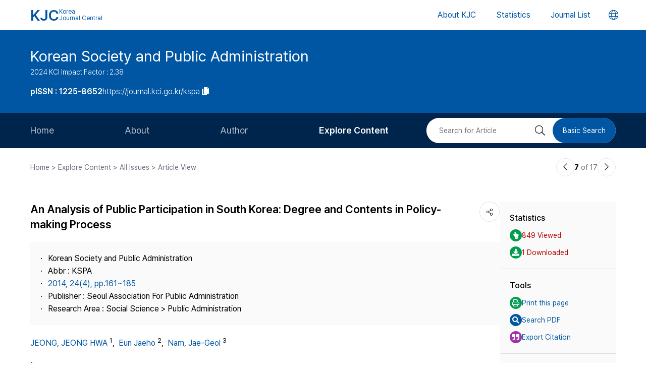

--- FILE ---
content_type: text/html; charset=UTF-8
request_url: https://journal.kci.go.kr/kspa/archive/articleView?artiId=ART001852246
body_size: 74674
content:
















	
		
			
		
		
			
		
		
			
		
		
			
		
		
			
		
		
			
			
			
		
			
			
			
		
			
			
			
		
	
	



<!DOCTYPE html>
<html lang="en">
<head>
	<title>An Analysis of Public Participation in South Korea: Degree and Contents in Policy-making Process (한국행정의 주민참여 정책과정 연구: 참여의 정도와 내용을 중심으로)</title>
	<meta name="description" content="This research is an empirical study aimed at shedding light on the degree and contents of public participation currently in South Korea. In total, 631 cases of public participation are analyzed from 1..."/>
	
	<link rel="canonical" href="https://journal.kci.go.kr/kspa/archive/articleView?artiId=ART001852246" />
	
	<meta name="citation_title" content="An Analysis of Public Participation in South Korea: Degree and Contents in Policy-making Process (한국행정의 주민참여 정책과정 연구: 참여의 정도와 내용을 중심으로)"/>
	<meta name="citation_author" content="JEONG, JEONG  HWA (정정화)"/>
	<meta name="citation_author" content="Eun Jaeho (은재호)"/>
	<meta name="citation_author" content="Nam, Jae-Geol (남재걸)"/>
	<meta name="citation_abstract" content="This research is an empirical study aimed at shedding light on the degree and contents of public participation currently in South Korea. In total, 631 cases of public participation are analyzed from 179 public institutions (38 central governments, 13 upper-level local governments, and 128 lower-level local governments). Empirical analysis of the cases reveals significant findings: Firstly, gaps between officers&amp;#039; cognition and the actual participation of citizens are commonly found in all three types of institution. Secondly, there are differences in the degree of public participation amongst the various institutions. Lastly, there are differences in the contents of citizen participation between central and local governments, but more similarities when the analysis is limited to local government institutions.
Some policy implications can be drawn out from the findings. Firstly, there is a need for continuous efforts to change the cognition of public officials in regard to citizen participation: from a bureaucratic to a citizen oriented outlook. Secondly, each institution should design its participation policy to reflect not only its own identity but also the characteristics of target citizens and the policy environment. Thirdly, categorizing citizen participation primarily according to contents (i.e., the type of contribution to the public sector) may be useful to public officials.

이 연구는 한국 행정현장에서 관찰되는 주민참여의 정도와 내용을 살펴보기 위한 경험적 연구로서, 179개(중앙부처 38개, 광역자치단체 13개, 기초자치단체 128개) 행정기관에서 수집한 631개의 주민참여 정책사례를 분석하였다. 분석결과 다음과 같은 세 가지 사실이 관찰되었다. 첫째, 3개 수준의 행정기관 모두에게서 주민참여에 대한 공무원의 인식과 실제 주민참여 수준 사이에 차이가 존재하였다. 둘째, 이들 3개 수준에서 관찰되는 주민참여의 수준이 모두 다르다는 사실이다. 셋째, 주민참여의 내용은 중앙부처와 지자체 사이에서는 다르지만, 지자체와 지자체 사이에선 매우 유사한 것으로 나타났다. 이 연구는 이러한 관찰을 토대로 다음과 같은 세 가지 정책적 시사점을 제안한다. 첫째, 전통적인 관료제적 관점에서 주민참여를 비효율의 근원으로 보는 공무원의 인식을 지속적으로 개선해 나감으로써 행정의 효과성을 높일 수 있도록 해야 한다. 둘째, 각급 행정기관은 기관 고유의 정체성 뿐만 아니라 정책대상집단과 정책환경의 특성을 종합적으로 고려하여 주민참여 정책을 설계할 필요가 있다. 마지막으로, 참여의 유형화 방식은 여러 가지가 있지만 그 가운데 주로 내용에 따라 유형화하는 방식이 공무원들에게는 가장 유용한 방식인 것으로 판단된다."/>
	<meta name="citation_journal_title" content="Korean Society and Public Administration (한국사회와 행정연구)"/>
	<meta name="citation_keywords" content="Public participation;Resident participation;Citizen participation;Government 3.0 (정책참여;주민참여;시민참여;정부3.0)"/>
	<meta name="citation_publisher" content="Seoul Association For Public Administration (서울행정학회)"/>
	<meta name="citation_publication_date" content="2014/02"/>
	<meta name="citation_issn" content="1225-8652"/>
	<meta name="citation_volume" content="24"/>
	<meta name="citation_issue" content="4"/>
	<meta name="citation_firstpage" content="161"/>
	<meta name="citation_lastpage" content="185"/>
	<meta name="citation_abstract_html_url" content="https://journal.kci.go.kr/kspa/archive/articleView?artiId=ART001852246"/>
	
	<meta property="og:type" content="website">
	<meta property="og:site_name" content="Korea Jouenal Central(KJC)">
	<meta property="og:title" content="An Analysis of Public Participation in South Korea: Degree and Contents in Policy-making Process (한국행정의 주민참여 정책과정 연구: 참여의 정도와 내용을 중심으로)" /> 
	<meta property="og:article:author" content="JEONG, JEONG  HWA (정정화)"/>
	<meta property="og:article:author" content="Eun Jaeho (은재호)"/>
	<meta property="og:article:author" content="Nam, Jae-Geol (남재걸)"/>
	<meta property="og:article:tag" content="Public participation;Resident participation;Citizen participation;Government 3.0"/>
	<meta property="og:description" content="Korean Society and Public Administration | 2014.02">
	<meta property="og:url" content="https://journal.kci.go.kr/kspa/archive/articleView?artiId=ART001852246">
	




	<meta charset="UTF-8">
	<meta http-equiv="X-UA-Compatible" content="IE=10,chrome=1">
	<meta name="viewport" content="width=device-width,initial-scale=1.0,minimum-scale=0,maximum-scale=1.0,user-scalable=no">
	<meta name="format-detection" content="telephone=no, address=no, email=no">
	
	<link rel="apple-touch-icon" sizes="57x57"   href="/resources/img/2024/favicon/apple-icon-57x57.png" />
	<link rel="apple-touch-icon" sizes="60x60"   href="/resources/img/2024/favicon/apple-icon-60x60.png" />
	<link rel="apple-touch-icon" sizes="72x72"   href="/resources/img/2024/favicon/apple-icon-72x72.png" />
	<link rel="apple-touch-icon" sizes="76x76"   href="/resources/img/2024/favicon/apple-icon-76x76.png" />
	<link rel="apple-touch-icon" sizes="114x114" href="/resources/img/2024/favicon/apple-icon-114x114.png" />
	<link rel="apple-touch-icon" sizes="120x120" href="/resources/img/2024/favicon/apple-icon-120x120.png" />
	<link rel="apple-touch-icon" sizes="144x144" href="/resources/img/2024/favicon/apple-icon-144x144.png" />
	<link rel="apple-touch-icon" sizes="152x152" href="/resources/img/2024/favicon/apple-icon-152x152.png" />
	<link rel="apple-touch-icon" sizes="152x152" href="/resources/img/2024/favicon/apple-icon-180x180.png" />

	<link rel="icon" type="image/png" sizes="192x192" href="/resources/img/2024/favicon/android-icon-192x192.png" />
	<link rel="icon" type="image/png" sizes="32x32" href="/resources/img/2024/favicon/favicon-32x32.png"/>
	<link rel="icon" type="image/png" sizes="96x96" href="/resources/img/2024/favicon/favicon-96x96.png"/>
	<link rel="icon" type="image/png" sizes="16x16" href="/resources/img/2024/favicon/favicon-16x16.png"/>
	<link rel="manifest" href="/resources/img/2024/favicon/manifest.json"/>
	<meta name="msapplication-TileColor" content="#ffffff"/>
	<meta name="msapplication-TileImage" content="/resources/img/2024/favicon/ms-icon-144x144.png" />
	<meta name="theme-color" content="#ffffff"/>
	
	<link rel="stylesheet" type="text/css" href="/resources/css/2024/common/jquery-ui.css">
	<link rel="stylesheet" type="text/css" href="/resources/css/2024/common/fontawesome-all.min.css">

	<link rel="stylesheet" type="text/css" href="/resources/css/2024/common/swiper-bundle.min.css">
	<link rel="stylesheet" type="text/css" href="/resources/css/2024/theme-setting.css?v=2" />
	<link rel="stylesheet" type="text/css" href="/resources/css/2024/base.css?v=2" />
	<link rel="stylesheet" type="text/css" href="/resources/css/2024/common.css?v=2" />
	<link rel="stylesheet" type="text/css" href="/resources/css/2024/sub.css?v=3" />
	<link rel="stylesheet" type="text/css" href="/resources/css/2024/modal.css" />

	<script src="/resources/js/2024/common/jquery-3.3.1.min.js"></script>
	<script src="/resources/js/2024/common/jquery-ui.min.js"></script>
	<script src="/resources/js/2024/common/jquery.easing.1.3.js"></script>

	<script src="/resources/js/2024/common/swiper-bundle.min.js"></script>
	<script src="/resources/js/2024/common.js?v=2"></script>
	
	<script>
		function fncChangeLocale(locale) {
			$.ajax({
				url : "/changeLoace",
				type : "GET",
				data : "language=" + locale,
				dataType : 'text',
				cache : false,
				error : function(xhr, status, error) {
					console.log(error)
				},
				success : function(html) {
	
					if ($("#searchListForm").length > 0) {
						$("#searchListForm").submit();
					} else {
						location.reload()
					}
				}
			});
		}
</script>

	
	<script type="text/javascript">
		function printArticle() {
			var targetWindow = window.open('about:blank', 'win', 'left=10, top=10, width=800, height=800, scrollbars=yes, resizable');
			targetWindow.document.open();
			targetWindow.document.write("<!DOCTYPE html>");
			targetWindow.document.write("<html><head><title>An Analysis of Public Participation in South Korea: Degree and Contents in Policy-making Process (한국행정의 주민참여 정책과정 연구: 참여의 정도와 내용을 중심으로)</title></head>");
			targetWindow.document.write("<link rel=\"stylesheet\" href=\"/resources/css/2024/theme-setting.css\">");
			targetWindow.document.write("<link rel=\"stylesheet\" href=\"/resources/css/2024/base.css\">");
			targetWindow.document.write("<link rel=\"stylesheet\" href=\"/resources/css/2024/common.css\">");
			targetWindow.document.write("<link rel=\"stylesheet\" href=\"/resources/css/2024/sub.css\">");
			targetWindow.document.write("<style type=\"text/css\">.share-box{display: none}</style>");
			targetWindow.document.write("</head>");
			targetWindow.document.write("<body onload='setTimeout(function(){window.print();window.close();},500)'>");
			targetWindow.document.write("<div id='container'>");
			targetWindow.document.write("<div class='article-view'>");
			targetWindow.document.write("<div class='av-box'>");
			targetWindow.document.write($(".article-view .av-box").html());
			targetWindow.document.write("</div>");
			targetWindow.document.write("</div>");
			targetWindow.document.write("</div>");
			targetWindow.document.write("</body></html>");
			targetWindow.document.close();
		}
		
		var isScienceOnSearch = false;
		function fncSearchArtiKistiOrte(){
			$(".orte-search-tab").removeClass("active")
			$(".orte-search-tab.kisti").addClass("active")
			$(".orteSrchResult").hide();
			if(!isScienceOnSearch){
				$("#searchPDFLoding").show();
				$.ajax({
					url		: "articleSearchScienceOn",
					type	: "GET",
					data	: "artiId=ART001852246",
					dataType: 'json',
					error: function(xhr, status, error) {
						console.log(error)
					}, 
					success : function (json) {
						var rno = 1;
						var html = "";
						if(json.length > 0){
							$.each(json, function(key, val){
								journalTitle = json[key].journalTitle[0]; 
								issn = json[key].issn[0];
								publisher = json[key].publisher;
								year = json[key].year;
								volume = json[key].volume;
								issue = json[key].issue;
								page = json[key].page; 
								articleTitle = json[key].articleTitle.articleTitle; 
								articleTitle2 = json[key].articleTitle.articleTitle2; 
								arrAuthor = json[key].authorInfo.author;
								deeplink = json[key].deeplink; 
								urlInfo = "";
								if(json[key].urlInfo.length > 0){
									$.each(json[key].urlInfo, function(key, val){
										if(val.indexOf("click.ndsl.kr") > 0){
											urlInfo = val;
										}
									});
									if(urlInfo == ""){
										urlInfo = json[key].urlInfo[0];
										if(urlInfo.indexOf('http') == "-1"){
											urlInfo = "http://doi.org/"+urlInfo;
										}
									}
								}
								author = "";
								if(typeof(arrAuthor) == "string"){
									author = arrAuthor; 
								}else{
									$.each(arrAuthor, function(key, val){
										if(author != ""){
											author += "; "
										}
										author += val['#text'];
									});
								}
								
								if(articleTitle2 == ""){
									title = articleTitle;
								}else{
									title = articleTitle2;
									title += "<br/>"+articleTitle;
								}
								
								if(volume != "" && volume != null){
									volume = " v."+volume;
								}else{
									volume = "";
								}
								if(issue != ""){
									issue = " no."+issue;
								}else{
									issue = "";
								}
								
								html += "<div class=\"jl-con\">"
								html += "	<div class=\"con\">"
								html += "		<a href=\""+deeplink+"\" target=\"_blank\" class=\"tit\">"+title+"</a></p>"
								html += "		<span class=\"info\">"+author+ "<br/>"+journalTitle+volume+issue+", "+page+", "+year+", "+issn+", "+publisher+"</span>"
								if(urlInfo != ""){
									html += "	<div class=\"link-area\" style=\"gap: 5px;\">";
									html += "		<ul class=\"link-list flex-start\">";
									html += "			<a href=\""+urlInfo+"\" class=\"btns btn-blue size-small round5px\" target=\"_blank\">PDF</a>";
									html += "		</ul>";
									html += "	</div>";
								}else{
								}
								html += "	</div>"
								html += "</div>"
							});
						}else{
							html += "<div class=\"jl-con\"><div class=\"con\">no data found.</div></div>"
						}
						if(html == ""){
							html += "<div class=\"jl-con\"><div class=\"con\">no data found.</div></div>"
						}
						$("#searchPDFLoding").hide();
						$("#scienceOnResult").html(html).show();
						isScienceOnSearch = true;
					}
				});
			}else{
				$("#scienceOnResult").show();
			}
		}
		
		var isRissSearch = false;
		function fncSearchArtiRissOrte(){
			$(".orte-search-tab").removeClass("active")
			$(".orte-search-tab.riss").addClass("active")
			$(".orteSrchResult").hide();
			if(!isRissSearch){
				$("#searchPDFLoding").show();
				$.ajax({
					url		: "articleSearchRiss",
					type	: "GET",
					data	: "artiId=ART001852246",
					dataType: 'xml',
					error: function(xhr, status, error) {
						console.log(error)
					}, 
					success : function (data) {
						var rno = 1;
						var html = "";
						var totalcount = $(data).find("head").find("totalcount").text();
						if(totalcount != "0"){
							$(data).find("metadata").each(function(){
								var title = $(this).find("riss\\.title").text();
								var author = $(this).find("riss\\.author").text();
								var publisher = $(this).find("riss\\.publisher").text();
								var pubdate = $(this).find("riss\\.pubdate").text();
								var stitle = $(this).find("riss\\.stitle").text();
								var vol = $(this).find("riss\\.vol").text();
								var no = $(this).find("riss\\.no").text();
								var url = $(this).find("url").text();
								var image = $(this).find("riss\\.image").text();
								
								if(vol != "0" && vol != "-"){
									vol = " v."+vol;
								}else{
									vol = "";
								}
								if(no != "-"){
									no = " no."+no;
								}else{
									no = "";
								}
								
								html += "<div class=\"jl-con\">"
								html += "	<div class=\"con\">"
								html += "		<a href=\""+url+"\" target=\"_blank\" class=\"tit\">"+title+"</a>"
								html += "		<div class=\"info\">"+author+"<br/>"+stitle+vol+no+", "+pubdate+", "+publisher+"</div>"
								html += "	</div>"
								html += "</div>"
							});
						}else{
							html += "<div class=\"jl-con\"><div class=\"con\">no data found.</div></div>"
						}
						if(html == ""){
							html += "<div class=\"jl-con\"><div class=\"con\">no data found.</div></div>"
						}
						$("#searchPDFLoding").hide();
						$("#rissResult").html(html).show();
						isRissSearch = true;
					}
				});
			}else{
				$("#rissResult").show();
			}
		}
		function fncSearchArtiCitedList(page){
			$("#citedListWrap").html("<div class=\"loading\"><em><i class=\"fad fa-spinner fa-spin\"></i></em><span>LOADING</span></div>");
			$.ajax({
				url		: "articleCitedList",
				type	: "GET",
				data	: "artiId=ART001852246&pageIndex="+page,
				dataType: 'html',
				error: function(xhr, status, error) {
					console.log(error)
				}, 
				success : function (html) {
					$("#citedListWrap").html(html);
				}
			});
		}
		function fncSearchArtiWosCitedList(page){
			$("#wosCitedListWrap").html("<div class=\"loading\"><em><i class=\"fad fa-spinner fa-spin\"></i></em><span>LOADING</span></div>");
			$.ajax({
				url		: "articleWosCitedList",
				type	: "GET",
				data	: "artiId=ART001852246&pageIndex="+page,
				dataType: 'html',
				error: function(xhr, status, error) {
					console.log(error)
				}, 
				success : function (html) {
					$("#wosCitedListWrap").html(html);
				}
			});
		}
		
		function fncShare(type){
			var shareUrl = encodeURIComponent("https://journal.kci.go.kr/kspa/archive/articleView?artiId=ART001852246");
			if(type == "facebook"){
				url = "http://www.facebook.com/sharer/sharer.php?u="+shareUrl;
			}else if(type == "twitter"){
				url = "https://twitter.com/intent/tweet?url="+shareUrl+"&text="+encodeURIComponent("An Analysis of Public Participation in South Korea: Degree and Contents in Policy-making Process (한국행정의 주민참여 정책과정 연구: 참여의 정도와 내용을 중심으로)");
			}else if(type == "band"){
				url = "http://www.band.us/plugin/share?route="+shareUrl+"&body="+encodeURIComponent("An Analysis of Public Participation in South Korea: Degree and Contents in Policy-making Process (한국행정의 주민참여 정책과정 연구: 참여의 정도와 내용을 중심으로)");
			}
			window.open(url, "_blank", "width=500,height=450, scrollbars=yes, toolbar=no, menubar=no, location=no")
		}
		
		function fncCiteStyle(val){
			$(".styleText").hide();
			$(".styleText#style"+val).show();
		}
		
		function fncTextDown(){
			var val = $('#citationStyle').val();
			var text = $(".styleText#style"+val).html().trim().replace(/\n/g,"").replace(/\r/g,"").replace(/(<br>)/ig,"\r\n");
			var exp = ".txt";
			if(val == "1"){
				exp = ".ris";
			}
			
			var agent = navigator.userAgent.toLowerCase();
			if((navigator.appName == 'Netscape'&& navigator.userAgent.search('Trident')!= -1)
					|| (agent.indexOf("msie")!= -1)){
				window.navigator.msSaveBlob(new Blob([text],{type:"text/plain",endings: "native"}),"Export_Citation"+exp)
			}else{
				const a = document.createElement("a");
				a.style.display = "none";
				document.body.appendChild(a);
				a.href = window.URL.createObjectURL(new Blob([text],{type:"text/plain",endings: "native"}));
				a.setAttribute("download","Export_Citation"+exp);
				a.click();
				document.body.removeChild(a);
			}
		}
		// 목차이동
		function gotoTargetIndex(targetRid) {
			var target = $("#"+targetRid);
			if(!target.find(".slide-onoff-btn").hasClass("on")){
				target.find(".slide-onoff-btn").addClass("on");
				target.find(".ak-con, .csb-list").addClass("slide-open");
				target.find(".ak-con, .csb-list").show();
			}
			$("html, body").animate({ scrollTop: "+="+(target.offset().top - $(window).scrollTop() - 100) }, 500);
		}
		function gotoTargetPatentIndex(targetRid) {
			var target = $("#"+targetRid).closest(".ak-box");
			if(!target.find(".slide-onoff-btn").hasClass("on")){
				target.find(".slide-onoff-btn").addClass("on");
				target.find(".ak-con").addClass("slide-open");
				target.find(".ak-con").show();
			}
			$("html, body").animate({ scrollTop: "+="+(target.offset().top - $(window).scrollTop() - 100) }, 500);
		}
	</script>
</head>
<body>
	<div id="wrapper" class="subindex-ver">
		<form id="advancedSearchform" action="../searchList" method="post">
			<input type="hidden" name="field" value="AU"/>
			<input type="hidden" name="operation" value="AND">
			<input type="hidden" name="keyword" value=""/>
		</form>
		






<div class="skip_navigation">
	<a href="#container" class="skip_navi sn_sub">본문 바로가기</a>
</div>


<header id="header">
	<h1><a href="/"><em>KJC</em><span>Korea<br />Journal Central</span></a></h1>
	<nav class="gnb">
		<ul id="pcGnb">
			<li><a href="/about" class="">About KJC</a></li>
			<li><a href="/statistics" class="">Statistics</a></li>
			<li><a href="/search" class="">Journal List</a></li>
		</ul>
	</nav>
	<div class="mobile-modal">
		<nav id="mGnb" class="m-gnb">
			<ul class="gnb-1ul">
				<li><a href="/about"><span class="ico"><i class="fal fa-hotel"></i></span><em>About KJC</em></a></li>
				<li><a href="/statistics"><span class="ico"><i class="fal fa-chart-bar"></i></span><em>Statistics</em></a></li>
				<li><a href="/search"><span class="ico"><i class="fal fa-list-alt"></i></span><em>Journal List</em></a></li>
			</ul>
		</nav>
	</div>
	<dl class="lang-box">
		<dt>
			<button type="button" class="lang-choice-btn">
			<i class="fal fa-globe"></i>
			<span class="blind">언어변경 버튼</span>
		</button>
		</dt>
		<dd style="display: none;">
			
				
					
				
				
			
			<ul>
				<li >
					<a href="javascript:;" onclick="fncChangeLocale('ko')">한국어</a>
				</li>
				<li class="select">
					<a href="javascript:;" onclick="fncChangeLocale('en')"><i class="far fa-check"></i> English</a>
				</li>
			</ul>
		</dd>
	</dl>
	<div class="mnubtn">
		<button id="menu-icon" class="c-hamburger c-hamburger--htx">
			<span>toggle menu</span>
		</button>
	</div>
</header>
		<!-- container { -->
		<div id="container">
			
				
				
			






<section class="subindex-top">
	<article class="subindex-title-box">
		<div class="max-width all-padding">
			<h2>
				<a href="/kspa" class="tit-txt">
					
						
							
								
									Korean Society and Public Administration
								
								
							
						
						
					
				</a>
				<em class="subtxt">
					<span>
						2024 KCI Impact Factor : 2.38
					</span>
					
				</em>
			</h2>
			<ul>
				<li>
					<b class="semi">
						
							
							
								<p>pISSN : 1225-8652</p>
							
							
						
					</b>
				</li>
				<li>
					<a href="javascript:;" onclick="fncCopyToClipBoard('https://journal.kci.go.kr/kspa')"><em>https://journal.kci.go.kr/kspa</em> <span class="ico"><i class="fas fa-copy"></i></span></a>
				</li>
			</ul>
		</div>
	</article>
	<!-- 서브 GNB // Mobile { -->
	<div class="subindex-gnb-area m-sub-gnb">
		<div class="m-sub-nav">
			<ul id="mobile-slide-master" class="swiper-wrapper">
				<li class="swiper-slide " data-nav='home'><a href="/kspa" class="m-sub-nav-btn">Home</a></li>
				<li class="swiper-slide "><button type="button" class="m-sub-nav-btn" data-nrf-Submnu="mSubsubNav1" data-nrf-submnu-idx='0'>About</button></li>
				<li class="swiper-slide "><button type="button" class="m-sub-nav-btn" data-nrf-Submnu="mSubsubNav2" data-nrf-submnu-idx='1'>Author</button></li>
				<li class="swiper-slide active"><button type="button" class="m-sub-nav-btn" data-nrf-Submnu="mSubsubNav3" data-nrf-submnu-idx='2'>Explore Content</button></li>
			</ul>
			<button type="button" class="search-btn" onClick="$('.mobile-search').fadeIn('fast'); $('#mobile-keyword').focus();">
				<i class="fal fa-search"></i>
				<span class="blind">검색버튼</span>
			</button>
		</div>
		<div id="mSubsubNav1" class="m-subsub-nav ">
			<ul class="swiper-wrapper">
				<li class="swiper-slide"><a class="sub-btn" href="/kspa/info/about">Aims and Scope</a></li>
				<li class="swiper-slide"><a class="sub-btn" href="/kspa/info/index">Journal Metrics</a></li>
				<li class="swiper-slide"><a class="sub-btn" href="/kspa/info/editorialBoard">Editorial Board</a></li>
				<li class="swiper-slide"><a class="sub-btn" href="/kspa/info/managingTeam">Journal Staff</a></li>
				<li class="swiper-slide"><a class="sub-btn" href="/kspa/info/bestPractice">Best Practice</a></li>
				<li class="swiper-slide"><a class="sub-btn" href="/kspa/info/journalInfo">Journal Information</a></li>
				<li class="swiper-slide"><a class="sub-btn" href="/kspa/info/society">Publisher</a></li>
				<li class="swiper-slide"><a class="sub-btn" href="/kspa/info/contact">Contact Us</a></li>
			</ul>
			<div class="arrow-guide"><i class="fal fa-exchange"></i></div>
		</div>
		<div id="mSubsubNav2" class="m-subsub-nav ">
			<ul class="swiper-wrapper">
				<li class="swiper-slide"><a class="sub-btn" href="/kspa/author/instruction">Information for Authors</a></li>
				<li class="swiper-slide"><a class="sub-btn" href="/kspa/author/reviewProcess">Review Process</a></li>
				<li class="swiper-slide"><a class="sub-btn" href="/kspa/author/editorialPolicy">Editorial Policy</a></li>
				<li class="swiper-slide"><a class="sub-btn" href="/kspa/author/articleProcessingCharge">Article Processing Charge</a></li>
				<li class="swiper-slide"><a class="sub-btn" href="/kspa/author/copyright">Copyright</a></li>
			</ul>
			<div class="arrow-guide"><i class="fal fa-exchange"></i></div>
		</div>
		<div id="mSubsubNav3" class="m-subsub-nav on">
			<ul class="swiper-wrapper">
				<li class="swiper-slide"><a class="sub-btn" href="/kspa/archive/currentIssue">Current Issue</a></li>
				<li class="swiper-slide"><a class="sub-btn" href="/kspa/archive/issueList">All Issues</a></li>
				<li class="swiper-slide"><a class="sub-btn" href="/kspa/archive/mostRead">Most Read</a></li>
				<li class="swiper-slide"><a class="sub-btn" href="/kspa/archive/mostCited">Most Cited</a></li>
			</ul>
			<div class="arrow-guide"><i class="fal fa-exchange"></i></div>
		</div>
		
		<script>
		//	모바일 서브 메뉴 CSS 강조 표시 
		var locationURL = window.location.href
		var mobileSubMenuList = document.querySelectorAll(".m-subsub-nav.on .swiper-wrapper li a")
		for (var i = 0; i < mobileSubMenuList.length; i++) {
			var menuHref = mobileSubMenuList[i].getAttribute("href");
			if(locationURL.indexOf(menuHref) > -1){
				$(mobileSubMenuList[i]).parent().addClass('active');
				break;
			}
		}
		var mainSlideFocusIdx = $("#mobile-slide-master .swiper-slide.active").index();
		//	swiper 객체 생성 
		var mainSlide = fnCreateSwiper(".m-sub-nav",mainSlideFocusIdx);
		var subSlides = [];
		$(".m-subsub-nav").each(function(){
			var swiperId = $(this).attr("id")
			var swiper;
			if($(this).hasClass("on")){
				var subSlideFocusIdx = $("#"+swiperId).find(".swiper-slide.active").index();
				swiper = fnCreateSwiper("#" + swiperId,subSlideFocusIdx-1);
			}else{
				swiper = fnCreateSwiper("#" + swiperId,0);
			}
			subSlides.push(swiper);
		});
		
		$(window).resize(fncArrowGuideToggle);
		
		</script>
	</div>
	<!-- } 서브 GNB // Mobile -->
	<!-- 서브 GNB // PC { -->
	<div class="subindex-gnb-area pc-sub-gnb">
		<div class="max-width flex-end page-padding">
			<ul class="flex-start sub-gnb" style="--submnu-num: 8;"> <!-- 롤오버시 서브 메뉴 최고갯수가 8개라 8 -->
				<li class="sub-gnb-1li " data-nav='home'>
					<a href="/kspa" class="sub-gnb-1a">
						Home
					</a>
				</li>
				<li class="sub-gnb-1li ">
					<a href="javascript:;" class="sub-gnb-1a">About</a>
					<ul class="sub-gnb-2ul">
						<li class="sub-gnb-2li"><a class="sub-gnb-2a" href="/kspa/info/about">Aims and Scope</a></li>
						<li class="sub-gnb-2li"><a class="sub-gnb-2a" href="/kspa/info/index">Journal Metrics</a></li>
						<li class="sub-gnb-2li"><a class="sub-gnb-2a" href="/kspa/info/editorialBoard">Editorial Board</a></li>
						<li class="sub-gnb-2li"><a class="sub-gnb-2a" href="/kspa/info/managingTeam">Journal Staff</a></li>
						<li class="sub-gnb-2li"><a class="sub-gnb-2a" href="/kspa/info/bestPractice">Best Practice</a></li>
						<li class="sub-gnb-2li"><a class="sub-gnb-2a" href="/kspa/info/journalInfo">Journal Information</a></li>
						<li class="sub-gnb-2li"><a class="sub-gnb-2a" href="/kspa/info/society">Publisher</a></li>
						<li class="sub-gnb-2li"><a class="sub-gnb-2a" href="/kspa/info/contact">Contact Us</a></li>
					</ul>
				</li>
				<li class="sub-gnb-1li ">
					<a href="javascript:;" class="sub-gnb-1a">Author</a>
					<ul class="sub-gnb-2ul">
						<li class="sub-gnb-2li"><a class="sub-gnb-2a" href="/kspa/author/instruction">Information for Authors</a></li>
						<li class="sub-gnb-2li"><a class="sub-gnb-2a" href="/kspa/author/reviewProcess">Review Process</a></li>
						<li class="sub-gnb-2li"><a class="sub-gnb-2a" href="/kspa/author/editorialPolicy">Editorial Policy</a></li>
						<li class="sub-gnb-2li"><a class="sub-gnb-2a" href="/kspa/author/articleProcessingCharge">Article Processing Charge</a></li>
						<li class="sub-gnb-2li"><a class="sub-gnb-2a" href="/kspa/author/copyright">Copyright</a></li>
					</ul>
				</li>
				<li class="sub-gnb-1li select">
					<a href="javascript:;" class="sub-gnb-1a">Explore Content</a>
					<ul class="sub-gnb-2ul">
						<li class="sub-gnb-2li"><a class="sub-gnb-2a" href="/kspa/archive/currentIssue">Current Issue</a></li>
						<li class="sub-gnb-2li"><a class="sub-gnb-2a" href="/kspa/archive/issueList">All Issues</a></li>
						<li class="sub-gnb-2li"><a class="sub-gnb-2a" href="/kspa/archive/mostRead">Most Read</a></li>
						<li class="sub-gnb-2li"><a class="sub-gnb-2a" href="/kspa/archive/mostCited">Most Cited</a></li>
					</ul>
				</li>
			</ul>
			<form name="searchForm" action="/kspa/searchList" method="post">
				<div class="flex-end right-searchbox">
					<input type="hidden" name="field" value="ALL">
					<input id="search" type="search" name="keyword" placeholder="Search for Article" title="Search for Article" class="basic-input search-input w200px"/>
					<button type="submit" class="search-btn"><i class="fal fa-search"></i><span class="blind">검색 버튼</span></button>
					<a href="/kspa/search?searchDiv=basic" class="basic-search-btn">Basic Search</a>
				</div>
			</form>
		</div>
	</div>
	<!-- } 서브 GNB // PC -->
</section>
			<div class="fullSizeOnly">
				<aside class="max-width all-padding location-bar flex-spacebetween fullSizeOnly">
					<em>Home > Explore Content > All Issues > Article View</em>
					<div class="flex-end arrow-stage">
						
						
						
							
						
						
							
						
						<a href="articleView?artiId=ART001852241" title="이전논문" class="arrow-btn">
							<i class="fal fa-chevron-left"></i>
							<span class="blind">이전논문</span>
						</a>
						<span class="num"><b>7</b> of 17</span>
						<a href="articleView?artiId=ART001852248" title="다음논문" class="arrow-btn">
							<i class="fal fa-chevron-right"></i>
							<span class="blind">다음논문</span>
						</a>
					</div>
				</aside>
			</div>
			<section class="base-page max-width all-padding">
				<article class="article-view">
					<div class="av-box">
						<h2>
							
								
									
										
											<p>An Analysis of Public Participation in South Korea: Degree and Contents in Policy-making Process</p>
										
										
									
								
								
							
						</h2>
						<dl class="share-box">
							<dt><button type="button" class="share-btn" onClick="$('.share-box dd').fadeToggle('fast');"><i class="fal fa-share-alt"></i></button></dt>
							<dd>
								<ul>
									<li>
										<a href="javascript:fncShare('facebook');">
											<span class="ico">
												<img src="/resources/img/2024/common/ico_social_facebook.png" alt="facebook 로고"/>
											</span>
											<em>Facebook</em>
										</a>
									</li>
									<li>
										<a href="javascript:fncShare('twitter');">
											<span class="ico">
												<img src="/resources/img/2024/common/ico_social_x.png" alt="Twitter 로고"/>
											</span>
											<em>X(Twitter)</em>
										</a>
									</li>
								</ul>
							</dd>
						</dl>
						<div class="av-info">
							<div class="av-info-box">
								<ul class="jum-ul">
									<li>
										
											
												
													
														Korean Society and Public Administration
													
													
												
											
											
										
									</li>
									
										<li>
											Abbr : 
												
													
														
															
															
																KSPA
															
														
													
													
												
										</li>
									
									<li>
										<a href="articleList?volIsseId=VOL000053267">
											2014,
											24(4),
											
												
												
													pp.161~185
												
											
										</a>
									</li>
									
									<li>
										Publisher :
										
											
												
													
														Seoul Association For Public Administration
													
													
												
											
											
										
									</li>
									<li>
										Research Area : 
										
											
												
													
														Social Science &gt; Public Administration
													
													
												
											
											
										
									</li>
									
										
										
										
									
									
								</ul>
							</div>
							<p class="info-txt">
								
									
									
									
										
											
										
										
									
									
									<a href="javascript:;" onclick="advancedSearch('AU','JEONG, JEONG  HWA')">
										JEONG, JEONG  HWA
									</a>
									
									<sup>1</sup>,&nbsp;
								
									
									
									
										
											
										
										
									
									
									<a href="javascript:;" onclick="advancedSearch('AU','Eun Jaeho')">
										Eun Jaeho
									</a>
									
									<sup>2</sup>,&nbsp;
								
									
									
									
										
											
										
										
									
									
									<a href="javascript:;" onclick="advancedSearch('AU','Nam, Jae-Geol')">
										Nam, Jae-Geol
									</a>
									
									<sup>3</sup>
								
							</p>
							<p class="info-txt">
								
									<sup>1</sup>강원대학교<br/>
								
									<sup>2</sup>한국행정연구원<br/>
								
									<sup>3</sup>단국대학교
								
							</p>
							<button type="button" class="number-of-cited" onclick="gotoTargetIndex('kci-citation-index')">number of Cited : 20</button>
							<div class="icon-img">
							
								
									
										
											<div class="s-state-type-ico type-ico1 ico">Accredited</div>
										
										
										
									
								
								
								
							</div>
						</div>
						<div class="abstract-keyword">
							<div id="abstract-index" class="ak-box">
								<h3 class="flex-spacebetween"><em>ABSTRACT</em><button type="button" class="slide-onoff-btn on slide-open-close" data-nrf-slide="#abstractCon"><i class="far fa-chevron-down"></i></button></h3>
								<div id="abstractCon" class="ak-con slide-open">
									
										
											
												
													
														
															This research is an empirical study aimed at shedding light on the degree and contents of public participation currently in South Korea. In total, 631 cases of public participation are analyzed from 179 public institutions (38 central governments, 13 upper-level local governments, and 128 lower-level local governments). Empirical analysis of the cases reveals significant findings: Firstly, gaps between officers&#039; cognition and the actual participation of citizens are commonly found in all three types of institution. Secondly, there are differences in the degree of public participation amongst the various institutions. Lastly, there are differences in the contents of citizen participation between central and local governments, but more similarities when the analysis is limited to local government institutions.
Some policy implications can be drawn out from the findings. Firstly, there is a need for continuous efforts to change the cognition of public officials in regard to citizen participation: from a bureaucratic to a citizen oriented outlook. Secondly, each institution should design its participation policy to reflect not only its own identity but also the characteristics of target citizens and the policy environment. Thirdly, categorizing citizen participation primarily according to contents (i.e., the type of contribution to the public sector) may be useful to public officials.
														
														
													
												
												
											
										
										
									
								</div>
							</div>
							<div id="keyword-index" class="ak-box">
								<h3 class="flex-spacebetween"><em>KEYWORDS</em><button type="button" class="slide-onoff-btn on slide-open-close" data-nrf-slide="#keywordCon"><i class="far fa-chevron-down"></i></button></h3>
								<div id="keywordCon" class="ak-con slide-open">
									
										
										
											
											
												
													
														
															
																<a href="javascript:;" onclick="advancedSearch('KW','Public participation')" >
																	Public participation, 
																</a>
															
																<a href="javascript:;" onclick="advancedSearch('KW','Resident participation')" >
																	Resident participation, 
																</a>
															
																<a href="javascript:;" onclick="advancedSearch('KW','Citizen participation')" >
																	Citizen participation, 
																</a>
															
																<a href="javascript:;" onclick="advancedSearch('KW','Government 3.0')" >
																	Government 3.0
																</a>
															
														
														
													
												
												
											
											
										
										
									
								
								</div>
							</div>
							
							








						</div>
					</div>
					<div class="av-link-box">
						<div class="av-link-list">
							<h3>Statistics</h3>
							<ul>
								<li>
									<div class="av-btn">
										<span class="ico bg-green"><i class="fas fa-hand-point-up"></i></span>
										<em class="color-red">849 Viewed</em>
									</div>
								</li>
								<li>
									<div class="av-btn">
										<span class="ico bg-green"><i class="fas fa-download"></i></span>
										<em class="color-red">1 Downloaded</em>
									</div>
								</li>
							</ul>
						</div>
						<div class="av-link-list">
							<h3>Tools</h3>
							<ul>
								<li class="fullSizeOnly"><a href="javascript:printArticle();" class="av-btn"><span class="ico bg-green"><i class="far fa-print"></i></span><em>Print this page</em></a></li>
								
								
									<li>
										<button data-nrf-modal="#orte-search-layer" onclick="fncSearchArtiKistiOrte();" class="av-btn modal-open-close">
											<span class="ico bg-blue">
												<span class="icon search"><i class="fas fa-search"></i></span>
											</span>Search PDF
										</button>
									</li>
								
								<li><button class="av-btn modal-open-close" data-nrf-modal="#citationStyleLayer"><span class="ico bg-violet"><i class="fas fa-quote-right"></i></span><em>Export Citation</em></button></li>
							</ul>
						</div>
						<div class="av-link-list">
							<h3>Issue List</h3>
							<ul>
								
									<li>
										<a href="articleList?volIsseId=VOL000128745" class="av-btn">
											<span class="ico bg-blue"><i class="fas fa-book"></i></span>
											<em>
												Vol.31 No.3
												
											</em>
										</a>
									</li>
								
									<li>
										<a href="articleList?volIsseId=VOL000125586" class="av-btn">
											<span class="ico bg-blue"><i class="fas fa-book"></i></span>
											<em>
												Vol.31 No.2
												
											</em>
										</a>
									</li>
								
									<li>
										<a href="articleList?volIsseId=VOL000122701" class="av-btn">
											<span class="ico bg-blue"><i class="fas fa-book"></i></span>
											<em>
												Vol.31 No.1
												
											</em>
										</a>
									</li>
								
							</ul>
						</div>
						
					</div>
				</article>
				<article class="citation-status">
					<h2>Citation status</h2>
					<div id="kci-citation-index" class="citation-status-box">
						<h4>
							<button type="button" id="kciCitationBtn" class="flex-spacebetween csb-onoff-btn slide-open-close" data-nrf-slide="#kciCitationCounts"><em>KCI Citation Counts <b class="semi color-point">(20)</b></em><span class="arrow"><i class="fal fa-chevron-down"></i></span></button>
						</h4>
						<div id="kciCitationCounts" class="csb-list" style="display: none;">
							<div class="scrollbox journal-list-box">
								<div id="citedListWrap" class="journal-list"></div>
							</div>
						</div>
					</div>
					
					
					<div id="references-index" class="citation-status-box">
						<h4>
							<button type="button" class="flex-spacebetween csb-onoff-btn slide-open-close" data-nrf-slide="#references"><em>REFERENCES <b class="semi color-point">(24)</b></em><span class="arrow"><i class="fal fa-chevron-down"></i></span></button>
							<span class="small-txt">* References for papers published after 2024 are currently being built.</span>
						</h4>
						<div id="references" class="csb-list" style="display: none;">
							<div class="scrollbox journal-list-box">
								<div class="journal-list">
									
										<div class="jl-con">
											<div class="con">
												[journal]
												
												
												
												
												
												
												
													강인성
												
												
													/ 2008
												
												
												
													
														/ <a href="https://www.kci.go.kr/kciportal/ci/sereArticleSearch/ciSereArtiView.kci?sereArticleSearchBean.artiId=ART001281913" target="_blank">
															
															
																Impact Analysis of Local Government Participation Systems on Policy Process and Participation Type: Based on 16 Metropolitan &amp; Provincial Governments
															
														</a>
													
													
												
												
													/ 한국행정학보
												
												
													/ 한국행정학회
												
												42(3)
												: 215~238
												
												
												
												
												
													<a href="https://www.kci.go.kr/kciportal/ci/sereArticleSearch/ciSereArtiView.kci?sereArticleSearchBean.artiId=ART001281913" target="_blank">
														<img src="/resources/img/icon/icon_kci.png" alt="KCI" style="vertical-align:middle">
													</a>
												
											</div>
										</div>
									
										<div class="jl-con">
											<div class="con">
												
												
												[book]
												
												
												
												
												
													김병준
												
												
													/ 2010
												
												
												
													
													
														/ 지방자치론
													
												
												
													/ 법문사
												
												
												
												
												
												
												
												
												
											</div>
										</div>
									
										<div class="jl-con">
											<div class="con">
												[journal]
												
												
												
												
												
												
												
													류영아
												
												
													/ 2013
												
												
												
													
														/ <a href="https://www.kci.go.kr/kciportal/ci/sereArticleSearch/ciSereArtiView.kci?sereArticleSearchBean.artiId=ART001800663" target="_blank">
															
															
																A Study on the Impact Factors of the Citizen Participation: Focused on the aspect of the Community Welfare
															
														</a>
													
													
												
												
													/ 지방정부연구
												
												
													/ 한국지방정부학회
												
												17(2)
												: 317~338
												
												
												
												
												
													<a href="https://www.kci.go.kr/kciportal/ci/sereArticleSearch/ciSereArtiView.kci?sereArticleSearchBean.artiId=ART001800663" target="_blank">
														<img src="/resources/img/icon/icon_kci.png" alt="KCI" style="vertical-align:middle">
													</a>
												
											</div>
										</div>
									
										<div class="jl-con">
											<div class="con">
												[journal]
												
												
												
												
												
												
												
													박기관
												
												
													/ 2006
												
												
												
													
														/ <a href="https://www.kci.go.kr/kciportal/ci/sereArticleSearch/ciSereArtiView.kci?sereArticleSearchBean.artiId=ART000995982" target="_blank">
															
															
																민선자치시대 주민정책참여의 성과평가와 과제 -민선 10년의 성과를 중심으로
															
														</a>
													
													
												
												
													/ 지방정부연구
												
												
													/ 한국지방정부학회
												
												9(4)
												: 111~130
												
												
												
												
												
													<a href="https://www.kci.go.kr/kciportal/ci/sereArticleSearch/ciSereArtiView.kci?sereArticleSearchBean.artiId=ART000995982" target="_blank">
														<img src="/resources/img/icon/icon_kci.png" alt="KCI" style="vertical-align:middle">
													</a>
												
											</div>
										</div>
									
										<div class="jl-con">
											<div class="con">
												[journal]
												
												
												
												
												
												
												
													백형배
												
												
													/ 2011
												
												
												
													
														/ <a href="https://www.kci.go.kr/kciportal/ci/sereArticleSearch/ciSereArtiView.kci?sereArticleSearchBean.artiId=ART001543764" target="_blank">
															
															
																An Empirical Study of Citizen Participation in Korean Local Government : Focused on Chang Won City, Kyung Nam Province, S. Korea
															
														</a>
													
													
												
												
													/ 지방행정연구
												
												
													/ 한국지방행정연구원
												
												25(1)
												: 117~136
												
												
												
												
												
													<a href="https://www.kci.go.kr/kciportal/ci/sereArticleSearch/ciSereArtiView.kci?sereArticleSearchBean.artiId=ART001543764" target="_blank">
														<img src="/resources/img/icon/icon_kci.png" alt="KCI" style="vertical-align:middle">
													</a>
												
											</div>
										</div>
									
										<div class="jl-con">
											<div class="con">
												[journal]
												
												
												
												
												
												
												
													윤상오
												
												
													/ 2003
												
												
												
													
														/ <a href="https://www.kci.go.kr/kciportal/ci/sereArticleSearch/ciSereArtiView.kci?sereArticleSearchBean.artiId=ART000921961" target="_blank">
															
															
																The Evaluation of Citizen e-Participation in e-Government
															
														</a>
													
													
												
												
													/ 한국정책과학학회보
												
												
													/ 한국정책과학학회
												
												7(1)
												: 79~103
												
												
												
												
												
													<a href="https://www.kci.go.kr/kciportal/ci/sereArticleSearch/ciSereArtiView.kci?sereArticleSearchBean.artiId=ART000921961" target="_blank">
														<img src="/resources/img/icon/icon_kci.png" alt="KCI" style="vertical-align:middle">
													</a>
												
											</div>
										</div>
									
										<div class="jl-con">
											<div class="con">
												
												
												
												[report]
												
												
												
												
													정정화
												
												
													/ 2013
												
												
												
													
													
														/ 민관협치 강화를 위한 국민참여 모델개발 및 법적 근거 연구
													
												
												
												
													/ 안전행정부
												
												
												
												
												
												
												
												
											</div>
										</div>
									
										<div class="jl-con">
											<div class="con">
												[journal]
												
												
												
												
												
												
												
													정진우
												
												
													/ 2006
												
												
												
													
													
														/ 국내외 사례비교를 통한 온라인 주민참여 활성화 전략 탐색
													
												
												
													/ 한국지역정보화학회지
												
												
												9(1)
												: 59~77
												
												
												
												
												
											</div>
										</div>
									
										<div class="jl-con">
											<div class="con">
												
												
												
												[report]
												
												
												
												
													조석주
												
												
													/ 2006
												
												
												
													
													
														/ 지방자치단체의 주민참여 수준진단과 발전방안
													
												
												
												
													/ 한국지방행정연구원
												
												
												
												
												
												
												
												
											</div>
										</div>
									
										<div class="jl-con">
											<div class="con">
												[journal]
												
												
												
												
												
												
												
													주성수
												
												
													/ 2005
												
												
												
													
														/ <a href="https://www.kci.go.kr/kciportal/ci/sereArticleSearch/ciSereArtiView.kci?sereArticleSearchBean.artiId=ART001113757" target="_blank">
															
															
																The Protest of Public Opinion against Governmental Decisions: In search of institutional alternatives of deliberative democracy
															
														</a>
													
													
												
												
													/ 한국정치학회보
												
												
													/ 한국정치학회
												
												39(3)
												: 147~166
												
												
												
												
												
													<a href="https://www.kci.go.kr/kciportal/ci/sereArticleSearch/ciSereArtiView.kci?sereArticleSearchBean.artiId=ART001113757" target="_blank">
														<img src="/resources/img/icon/icon_kci.png" alt="KCI" style="vertical-align:middle">
													</a>
												
											</div>
										</div>
									
										<div class="jl-con">
											<div class="con">
												[journal]
												
												
												
												
												
												
												
													하혜영
												
												
													/ 2008
												
												
												
													
														/ <a href="https://www.kci.go.kr/kciportal/ci/sereArticleSearch/ciSereArtiView.kci?sereArticleSearchBean.artiId=ART001236206" target="_blank">
															
															
																Residents&#039; Online Participation in Policy Building Processof the Local Government
															
														</a>
													
													
												
												
													/ 지방행정연구
												
												
													/ 한국지방행정연구원
												
												22(1)
												: 107~134
												
												
												
												
												
													<a href="https://www.kci.go.kr/kciportal/ci/sereArticleSearch/ciSereArtiView.kci?sereArticleSearchBean.artiId=ART001236206" target="_blank">
														<img src="/resources/img/icon/icon_kci.png" alt="KCI" style="vertical-align:middle">
													</a>
												
											</div>
										</div>
									
										<div class="jl-con">
											<div class="con">
												[journal]
												
												
												
												
												
												
												
													Arnstein, Sherry R.
												
												
													/ 1969
												
												
												
													
													
														/ A Ladder of Citizen Participation
													
												
												
													/ Journal of the American Institute of Planners
												
												
												35(4)
												
												
												
												
												
												
											</div>
										</div>
									
										<div class="jl-con">
											<div class="con">
												[journal]
												
												
												
												
												
												
												
													Berman, E.
												
												
													/ 1997
												
												
												
													
													
														/ Dealing with Cynical Citizens
													
												
												
													/ Public Administration Review
												
												
												57(2)
												: 105~112
												
												
												
												
												
											</div>
										</div>
									
										<div class="jl-con">
											<div class="con">
												
												
												[book]
												
												
												
												
												
													Council of Europe.
												
												
													/ 2004
												
												
												
													
													
														/ Developing Democracy in Europe
													
												
												
													/ Council of Europe Publishing
												
												
												
												
												
												
												
												
												
											</div>
										</div>
									
										<div class="jl-con">
											<div class="con">
												
												
												[book]
												
												
												
												
												
													King, C.
												
												
													/ 1998
												
												
												
													
													
														/ Government Is Us: Public Administration in an Anti-Government Era
													
												
												
													/ Sage
												
												
												
												
												
												
												
												
												
											</div>
										</div>
									
										<div class="jl-con">
											<div class="con">
												
												
												[book]
												
												
												
												
												
													OECD
												
												
													/ 2001
												
												
												
													
													
														/ Citizens as Partners: Information, Consultation and Public Participation in Policy-making
													
												
												
												
												
												
												
												
												
												
												
											</div>
										</div>
									
										<div class="jl-con">
											<div class="con">
												
												
												[book]
												
												
												
												
												
													OECD.
												
												
													/ 2003
												
												
												
													
													
														/ Promise and Problems of E-Democracy: Challenges of Online Citizen Engagement
													
												
												
												
												
												
												
												
												
												
												
											</div>
										</div>
									
										<div class="jl-con">
											<div class="con">
												
												
												[book]
												
												
												
												
												
													OECD
												
												
													/ 2005
												
												
												
													
													
														/ Evaluating Public Participation in Policy Making
													
												
												
												
												
												
												
												
												
												
												
											</div>
										</div>
									
										<div class="jl-con">
											<div class="con">
												
												
												[book]
												
												
												
												
												
													OECD.
												
												
													/ 2008
												
												
												
													
													
														/ Mind the Gap: Fostering Open and Inclusive Policy Making
													
												
												
												
												
												
												
												
												
												
												
											</div>
										</div>
									
										<div class="jl-con">
											<div class="con">
												
												
												
												
												
												[web]
												
												
												
												
													/ 2008
												
												
													
													
														/ http://www.olis.oecd.org/olis/2008doc.nsf/linkto/GOV-PGC-OPEN
													
												
												
												
												
												
												
												
												
													/ <a href="http://www.olis.oecd.org/olis/2008doc.nsf/linkto/GOV-PGC-OPEN" target="_blank">http://www.olis.oecd.org/olis/2008doc.nsf/linkto/GOV-PGC-OPEN</a>
												
												
												
											</div>
										</div>
									
										<div class="jl-con">
											<div class="con">
												
												
												[book]
												
												
												
												
												
													OECD
												
												
													/ 2009
												
												
												
													
													
														/ Focus on Citizens: Public Engagement for Better Policy and Services
													
												
												
												
												
												
												
												
												
												
												
											</div>
										</div>
									
										<div class="jl-con">
											<div class="con">
												[journal]
												
												
												
												
												
												
												
													Percy, Stephen.
												
												
													/ 1983
												
												
												
													
													
														/ Citizen Coproduction: Prospects for Improving Service Delivery
													
												
												
													/ Journal of Urban Affairs
												
												
												5(Summer)
												
												
												
												
												
												
											</div>
										</div>
									
										<div class="jl-con">
											<div class="con">
												
												
												[book]
												
												
												
												
												
													Putnam, R.
												
												
													/ 2000
												
												
												
													
													
														/ Disaffected Democracies
													
												
												
													/ Princeton University Press
												
												
												
												
												
												
												
												
												
											</div>
										</div>
									
										<div class="jl-con">
											<div class="con">
												
												
												[book]
												
												
												
												
												
													Zimmerman, Joseph.
												
												
													/ 1986
												
												
												
													
													
														/ Participatory Democracy : Populism Revisited
													
												
												
													/ Praeger
												
												
												
												
												
												
												
												
												
											</div>
										</div>
									
								</div>
							</div>
						</div>
					</div>
					
				</article>
			</section>
			<aside class="article-side-mnu">
				<div class="as-mnulist">
					<ul>
						<li>
							<button type="button" class="asm-btn" onclick="gotoTargetIndex('container')">TOP</button>
						</li>
						<li>
							<button type="button" class="asm-btn" onclick="gotoTargetIndex('abstract-index')">
								ABSTRACT
							</button>
						</li>
						<li>
							<button type="button" class="asm-btn" onclick="gotoTargetIndex('keyword-index')">
								KEYWORDS
							</button>
						</li>
						
						<li>
							<button type="button" class="asm-btn" onclick="gotoTargetIndex('kci-citation-index')">
								KCI Citation Counts <b class="semi color-point">(20)</b>
							</button>
						</li>
						
						
						<li>
							<button type="button" class="asm-btn" onclick="gotoTargetIndex('references-index')">
								REFERENCES <b class="semi color-point">(24)</b>
							</button>
						</li>
					</ul>
				</div>
				<button type="button" class="as-onoff-btn c-hamburger c-hamburger--htx"><span>toggle menu</span></button>
				<script>
					$('.article-side-mnu .as-onoff-btn').click(function() {
						if ($('.article-side-mnu').hasClass('open')) {
							$('.article-side-mnu').removeClass('open');
							$('.article-side-mnu .as-mnulist').fadeOut('fast');
						} else {
							$('.article-side-mnu').addClass('open');
							$('.article-side-mnu .as-mnulist').fadeIn('fast');
						}
					});
				</script>
			</aside>
		</div>
		<!-- } container -->
		




<footer id="footer">
	<h1><img src="/resources/img/2024/common/logo_nrf.png" alt="한국연구재단 로고"/></h1>
	<div class="foot-info">
		<ul>
			<li>
				
					
						<address>201 GAJEONG-RO, YUSEONG-GU, DAEJEON 34113 KOREA</address>
					
					
				
			</li>
			<li>TEL: 042-869-6674, 1544-6118</li>
			<li>E-mail: <a href="mailto:kciadmin@nrf.re.kr">kciadmin@nrf.re.kr</a></li>
		</ul>
		<p class="copyright">COPYRIGHT BY 2024 NRF. ALL RIGHTS RESERVED.</p>
	</div>
</footer>
<iframe id="orteDownFrame" name="orteDownFrame" style="display:none;" title="다운로드 프레임"></iframe>
		





<form name="mobileSearchForm" action="/kspa/searchList" method="post">
	<div class="mobile-search">
		<div class="top-search">
			<button type="button" class="back-btn" onClick="$('.mobile-search').fadeOut('fast');"><i class="fal fa-arrow-left"></i></button>
			<input type="hidden" name="field" value="ALL">
			<input type="search" name="keyword" id="mobile-keyword" class="basic-input search-input" placeholder="Search for Article" title="Search for Article"/>
			<button type="submit" class="search-btn"><i class="fal fa-search"></i><span class="blind">검색 버튼</span></button>
		</div>
		<div class="search-area all-padding">
			<div class="flex-spacebetween choice-search-type">
				<a href="/kspa/search?searchDiv=basic" class="choice-search-btn">Basic Search</a>
				<a href="/kspa/search?searchDiv=advanced" class="choice-search-btn">Advanced Search</a>
			</div>
		</div>
	</div>
</form>
	</div>
	
	<div class="modal size-small modal-search-pdf" id="orte-search-layer">
		<div class="modal-dialog">
			<div class="modal-head flex-spacebetween">
				<h2 class="modal-tit"><em>Search PDF</em></h2>
				<button type="button" class="modal-close-btn modal-open-close" data-nrf-modal="#orte-search-layer"><i class="fal fa-times"></i></button>
			</div>
			<div class="modal-content">
				<div class="basic-tab-box">
					<dl>
						<dt><button type="button" class="tab-onoff-btn"><em>RISS</em><span class="arrow"><i class="fal fa-chevron-down"></i></span></button></dt>
						<dd>
							<ul>
								<li><a href="javascript:;" class="orte-search-tab kisti active" onclick="fncSearchArtiKistiOrte()">ScienceON</a></li>
								<li><a href="javascript:;" class="orte-search-tab riss active" onclick="fncSearchArtiRissOrte()">RISS</a></li>
								<li><a href="https://www.google.co.kr/search?q=한국행정의%20주민참여%20정책과정%20연구:%20참여의%20정도와%20내용을%20중심으로" target="_blank">Google Search</a></li>
							</ul>
						</dd>
					</dl>
				<script>
					$('.basic-tab-box .tab-onoff-btn').click(function() {
						if($(this).hasClass('view')) {
							$('.basic-tab-box dd').slideUp('fast');
							$(this).removeClass('view');
						} else {
							$('.basic-tab-box dd').slideDown('fast');
							$(this).addClass('view');
						}
					});
				</script>
				</div>
				<div class="journal-list-box">
					<div id="searchPDFLoding" class="loading"><em><i class="fad fa-spinner fa-spin"></i></em><span>LOADING</span></div>
					<div class="journal-list ver-green">
						<ul id="scienceOnResult" class="orteSrchResult"></ul>
						<ul id="rissResult" class="orteSrchResult"></ul>
					</div>
				</div>
			</div>
		</div>
	</div>
	<div class="modal size-small modal-export-citation" id="citationStyleLayer">
		<div class="modal-dialog">
			<div class="modal-head flex-spacebetween">
				<h2 class="modal-tit">
					
						 
							Citation
						
						
					
				</h2>
				<button type="button" class="modal-close-btn modal-open-close" data-nrf-modal="#citationStyleLayer"><i class="fal fa-times"></i></button>
			</div>
			<div class="modal-content">
				<dl class="flex-start choice-type">
					<dt>타입을 선택하세요 :</dt> 
					<dd>
						<select id="citationStyle" onchange="fncCiteStyle(this.value);" title="인용 타입 선택" class="basic-select">
							
								<option value="0">BibTex</option>
							
								<option value="1">RIS</option>
							
								<option value="2">APA</option>
							
								<option value="3">Harvard</option>
							
								<option value="4">MLA</option>
							
								<option value="5">Vancouver</option>
							
								<option value="6">Chicago</option>
							
								<option value="7">ACS</option>
							
								<option value="8">AMA</option>
							
								<option value="9">NLM</option>
							
								<option value="10">IEEE</option>
							
						</select>
					</dd>
				</dl>
				<div class="ec-con">
					
						<div id="style0" class="styleText" >
							@article{ART001852246},<br />author={JEONG, JEONG  HWA and Eun Jaeho and Nam, Jae-Geol},<br />title={An Analysis of Public Participation in South Korea: Degree and Contents in Policy-making Process},<br />journal={Korean Society and Public Administration},<br />issn={1225-8652},<br />year={2014},<br />volume={24},<br />number={4},<br />pages={161-185}
						</div>
					
						<div id="style1" class="styleText" style="display: none">
							TY - JOUR<br />AU - JEONG, JEONG  HWA<br />AU - Eun Jaeho<br />AU - Nam, Jae-Geol<br />TI - An Analysis of Public Participation in South Korea: Degree and Contents in Policy-making Process<br />JO - Korean Society and Public Administration<br />PY - 2014<br />VL - 24<br />IS - 4<br />PB - Seoul Association For Public Administration<br />SP - 161<br />EP - 185<br />SN - 1225-8652<br />AB - This research is an empirical study aimed at shedding light on the degree and contents of public participation currently in South Korea. In total, 631 cases of public participation are analyzed from 179 public institutions (38 central governments, 13 upper-level local governments, and 128 lower-level local governments). Empirical analysis of the cases reveals significant findings: Firstly, gaps between officers' cognition and the actual participation of citizens are commonly found in all three types of institution. Secondly, there are differences in the degree of public participation amongst the various institutions. Lastly, there are differences in the contents of citizen participation between central and local governments, but more similarities when the analysis is limited to local government institutions.
Some policy implications can be drawn out from the findings. Firstly, there is a need for continuous efforts to change the cognition of public officials in regard to citizen participation: from a bureaucratic to a citizen oriented outlook. Secondly, each institution should design its participation policy to reflect not only its own identity but also the characteristics of target citizens and the policy environment. Thirdly, categorizing citizen participation primarily according to contents (i.e., the type of contribution to the public sector) may be useful to public officials.<br />KW - Public participation;Resident participation;Citizen participation;Government 3.0<br />DO - <br />UR - <br />ER - 
						</div>
					
						<div id="style2" class="styleText" style="display: none">
							JEONG, JEONG  HWA, Eun Jaeho and Nam, Jae-Geol. (2014). An Analysis of Public Participation in South Korea: Degree and Contents in Policy-making Process. Korean Society and Public Administration, 24(4), 161-185.
						</div>
					
						<div id="style3" class="styleText" style="display: none">
							JEONG, JEONG  HWA, Eun Jaeho and Nam, Jae-Geol. 2014, "An Analysis of Public Participation in South Korea: Degree and Contents in Policy-making Process", Korean Society and Public Administration, vol.24, no.4 pp.161-185. 
						</div>
					
						<div id="style4" class="styleText" style="display: none">
							JEONG, JEONG  HWA, Eun Jaeho, Nam, Jae-Geol "An Analysis of Public Participation in South Korea: Degree and Contents in Policy-making Process" Korean Society and Public Administration 24.4 pp.161-185 (2014) : 161.
						</div>
					
						<div id="style5" class="styleText" style="display: none">
							JEONG, JEONG  HWA, Eun Jaeho, Nam, Jae-Geol. An Analysis of Public Participation in South Korea: Degree and Contents in Policy-making Process.  2014; 24(4), 161-185. 
						</div>
					
						<div id="style6" class="styleText" style="display: none">
							JEONG, JEONG  HWA, Eun Jaeho and Nam, Jae-Geol. "An Analysis of Public Participation in South Korea: Degree and Contents in Policy-making Process" Korean Society and Public Administration 24, no.4 (2014) : 161-185.
						</div>
					
						<div id="style7" class="styleText" style="display: none">
							JEONG, JEONG  HWA; Eun Jaeho; Nam, Jae-Geol. An Analysis of Public Participation in South Korea: Degree and Contents in Policy-making Process. Korean Society and Public Administration, 24(4), 161-185. 
						</div>
					
						<div id="style8" class="styleText" style="display: none">
							JEONG, JEONG  HWA; Eun Jaeho; Nam, Jae-Geol. An Analysis of Public Participation in South Korea: Degree and Contents in Policy-making Process. Korean Society and Public Administration. 2014; 24(4) 161-185. 
						</div>
					
						<div id="style9" class="styleText" style="display: none">
							JEONG, JEONG  HWA, Eun Jaeho, Nam, Jae-Geol. An Analysis of Public Participation in South Korea: Degree and Contents in Policy-making Process.  2014; 24(4), 161-185. 
						</div>
					
						<div id="style10" class="styleText" style="display: none">
							JEONG, JEONG  HWA, Eun Jaeho and Nam, Jae-Geol. "An Analysis of Public Participation in South Korea: Degree and Contents in Policy-making Process" Korean Society and Public Administration 24, no.4 (2014) : 161-185.
						</div>
					
				</div>
				<div class="btn-area flex-center">
					<button type="button" class="btns btn-point round5px" onclick="fncTextDown()"><i class="far fa-download"></i> 텍스트파일로 저장</button>
				</div>
			</div>
		</div>
	</div>
	<script type="text/javascript">
	
		fncSearchArtiCitedList(1);
	
	
	</script>
</body>
</html>

--- FILE ---
content_type: text/css
request_url: https://journal.kci.go.kr/resources/css/2024/theme-setting.css?v=2
body_size: 4772
content:
@charset "utf-8";
/*
    투어머치 전현진

    @import url('https://cdn.jsdelivr.net/gh/sunn-us/SUIT/fonts/variable/woff2/SUIT-Variable.css');
    @import url('./common/SUIT-Variable.css');
*/

@font-face {
	font-family: 'Pretendard Variable';
	font-weight: 45 920;
	font-style: normal;
	font-display: swap;
	src: url('../../webfonts/PretendardVariable.woff2') format('woff2-variations');
}


/* 폰트 세팅 */
:root {
    --font-basic: 'Pretendard Variable';
    --font-weight-light: 300;
    --font-weight-medium: 500;
    --font-weight-semibold: 600;
    --font-weight-bold: 800;
    --font-weight-heavy: 900;
}


/* 기본 컬러 */
html {
    --input-placeholder-color: rgba(0,0,0,0.4);
    --color-background: #fff;
    --color-background-rgb: 255,255,255;
    --black-white-rgb: 0,0,0;
    --gray-background:#f2f2f2;
    --check-img: url("../img/common/ico_check_all.png");

    --color-basic: #000;
    --color-basic-rgb: 0,0,0;
    --color-basic-reverse: #fff;
    --color-basic-reverse-rgb: 255,255,255;

    --color-black: #000;
    --color-black-rgb: 0,0,0;
    --color-white: #fff;
    --color-white-rgb: 255,255,255;
    --color-gray: #686C7A;
    --color-gray-rgb: 104,108,122;
    --color-gray-deep: #191919;
    --color-gray-deep-rgb: 25,25,25;
    --color-gray-light: #ddd;
    --color-gray-light-rgb: 221,221,221;

    --color-point: #0056A2;
    --color-point-rgb: 0,86,162;
    --color-blue: #0056A2;
    --color-blue-rgb: 0,86,162;
    --color-blue-deep: #00254D;
    --color-blue-deep-rgb: 0,37,77;
    --color-sky: #00ABE9;
    --color-sky-rgb: 0,171,233;
    --color-green: #009D4F;
    --color-green-rgb: 0,157,79;
    --color-red: #B40404;
    --color-red-rgb: 180,4,4;
    --color-violet: #9f33a9;
}


/* 화이트 모드 */
html.theme-light {
}

/* 컬러 // 일반 */
.color-basic {
    color: var(--color-basic);
}

.color-point {
    color: var(--color-point);
}

.color-bg {
    color: var(--color-background);
}

.hover-gray:hover,
.color-gray {
    color: var(--color-gray) !important;
}

.hover-blue:hover,
.color-blue {
    color: var(--color-blue) !important;
}

.hover-red:hover,
.color-red {
    color: var(--color-red) !important;
}

.hover-yellow:hover,
.color-yellow {
    color: var(--color-yellow) !important;
}

.hover-green:hover,
.color-green {
    color: var(--color-green) !important;
}

.highlight {
    background-color: #B5EBFF;
}


/* 컬러 // 배경 */
.bg-gray-light {
    background-color: rgba(var(--color-basic-rgb),0.03);
}

.bg-gray {
    background-color: var(--color-gray);
}

.bg-yellow {
    background-color: var(--color-yellow);
    color: var(--color-basic-reverse);
}

.bg-red {
    background-color: var(--color-red);
}

.bg-blue {
    background-color: var(--color-blue);
}

.bg-green {
    background-color: var(--color-green);
}

.bg-violet {
    background-color: var(--color-violet);
}



/* 컬러 // 버튼 */
.btns.hover-btn-point:hover,
.btns.btn-point {
    border-color: var(--color-point);
    background-color: var(--color-point);
    color: var(--color-white);
}

.btns.hover-btn-point-line:hover,
.btns.btn-point-line {
    border-color: var(--color-point);
    background-color: var(--color-background);
    color: var(--color-point);
}

.btns.hover-btn-blue:hover,
.btns.btn-blue {
    border-color: var(--color-blue);
    background-color: var(--color-blue);
    color: var(--color-white);
}

.btns.hover-btn-blue-line:hover,
.btns.btn-blue-line {
    border-color: var(--color-blue);
    background-color: var(--color-background);
    color: var(--color-blue);
}

.btns.hover-btn-blue-deep:hover,
.btns.btn-blue-deep {
    border-color: var(--color-blue-deep);
    background-color: var(--color-blue-deep);
    color: var(--color-white);
}

.btns.hover-btn-blue-deep-line:hover,
.btns.btn-blue-deep-line {
    border-color: var(--color-blue-deep);
    background-color: var(--color-background);
    color: var(--color-blue-deep);
}

.btns.hover-btn-green:hover,
.btns.btn-green {
    border-color: var(--color-green);
    background-color: var(--color-green);
    color: var(--color-white);
}

.btns.hover-btn-green-line:hover,
.btns.btn-green-line {
    border-color: var(--color-green);
    background-color: var(--color-background);
    color: var(--color-green);
}

.btns.hover-btn-gray:hover,
.btns.btn-gray {
    border-color: rgba(var(--color-basic-rgb),0.01);
    background-color: rgba(var(--color-basic-rgb),0.05);
}
.btns.hover-btn-gray-deep:hover,
.btns.btn-gray-deep {
    border-color: var(--color-gray);
    background-color: var(--color-gray);
    color: var(--color-white);
}

.btns.hover-btn-gray-deep-line:hover,
.btns.btn-gray-deep-line {
    border-color: var(--color-gray);
    background-color: var(--color-background);
    color: var(--color-gray);
}